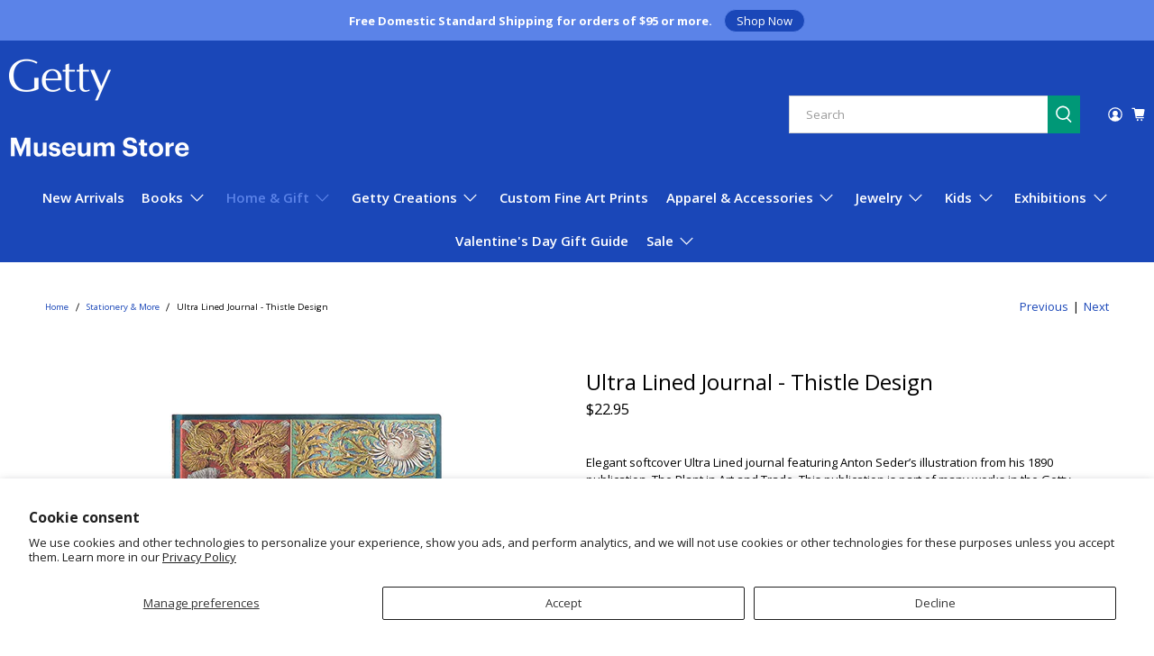

--- FILE ---
content_type: text/javascript; charset=utf-8
request_url: https://shop.getty.edu/products/ultra-lined-journal-co-the-plant-in-art-and-trade.js
body_size: 1039
content:
{"id":7479851745472,"title":"Ultra Lined Journal - Thistle Design","handle":"ultra-lined-journal-co-the-plant-in-art-and-trade","description":"Elegant softcover Ultra Lined journal featuring Anton Seder’s illustration from his 1890 publication, The Plant in Art and Trade. This publication is part of many works in the Getty Research Institute collection.\u003cbr\u003e\u003cbr\u003e- Dimensions: 7 inches x 9 inches x .75 inches\u003cbr\u003e- Interior: Unlined\u003cbr\u003e- Page Count: 176\u003cbr\u003e- GSM (paper weight): 100\u003cbr\u003e- Closure: Elastic Band\u003cbr\u003e- Cover: Soft\u003cbr\u003e- Includes interior memento pouch and ribbon marker\u003cbr\u003e- Item #: 9781439794067\u003cbr\u003e\u003cbr\u003e\u003cbr\u003eAdditional Features:\u003cbr\u003e100% recycled binder boards\u003cbr\u003eFSC-certified text paper\u003cbr\u003eAcid-free sustainable forest paper\u003cbr\u003e\u003cbr\u003eAnton Seder (German, 1850-1916)\u003cbr\u003eThe Plants in Arts and Crafts \u003cbr\u003eDie Pflanze in Kunst und Gewerbe \u003cbr\u003eGetty Research Institute, Los Angeles ( 84-B28813)\u003cbr\u003e","published_at":"2023-05-02T12:51:31-07:00","created_at":"2023-04-27T16:01:29-07:00","vendor":"GETTY TRUST PUBLICATIONS","type":"STATIONERY","tags":["2024 Holiday","2025 Father's Day","2025 holiday","ACTIVE","All Products","BTS art supplies","BTS stationery","bts stationery and art supplies","castlecore","Dads \u0026 Grads 2023","Dads \u0026 Grads 2024","for the art enthusiast","Getty Stationery","Gift Guide","gift guide all gifts","gift guide getty creations","Journal","Paperblanks","sustainable","VIP Preview 2025"],"price":2295,"price_min":2295,"price_max":2295,"available":false,"price_varies":false,"compare_at_price":null,"compare_at_price_min":0,"compare_at_price_max":0,"compare_at_price_varies":false,"variants":[{"id":43621357355200,"title":"Default Title","option1":"Default Title","option2":null,"option3":null,"sku":"9781439794067","requires_shipping":true,"taxable":true,"featured_image":null,"available":false,"name":"Ultra Lined Journal - Thistle Design","public_title":null,"options":["Default Title"],"price":2295,"weight":531,"compare_at_price":null,"inventory_quantity":0,"inventory_management":"shopify","inventory_policy":"deny","barcode":"410001015772","quantity_rule":{"min":1,"max":null,"increment":1},"quantity_price_breaks":[],"requires_selling_plan":false,"selling_plan_allocations":[]}],"images":["\/\/cdn.shopify.com\/s\/files\/1\/0130\/8502\/files\/9781439794067_VoxBotanica-WildThistleFlexiUltraLined-Front_a.jpg?v=1683057043","\/\/cdn.shopify.com\/s\/files\/1\/0130\/8502\/files\/9781439794067_VoxBotanica-WildThistleFlexiUltraLined-Back_a.jpg?v=1683057045","\/\/cdn.shopify.com\/s\/files\/1\/0130\/8502\/files\/9781439794067_VoxBotanica-WildThistleFlexiUltraLined-Angle_a.jpg?v=1683057045","\/\/cdn.shopify.com\/s\/files\/1\/0130\/8502\/files\/9781439794067_VoxBotanica-WildThistleFlexiUltraLined-Edge_a.jpg?v=1683057043","\/\/cdn.shopify.com\/s\/files\/1\/0130\/8502\/files\/WildThisle_Ultra_1_Portrait_a.jpg?v=1683665176","\/\/cdn.shopify.com\/s\/files\/1\/0130\/8502\/files\/AntonSederThePlantinArtandTrade_a_681cb7f5-292c-4c49-a78f-6e3ba8daab91.jpg?v=1683835041"],"featured_image":"\/\/cdn.shopify.com\/s\/files\/1\/0130\/8502\/files\/9781439794067_VoxBotanica-WildThistleFlexiUltraLined-Front_a.jpg?v=1683057043","options":[{"name":"Title","position":1,"values":["Default Title"]}],"url":"\/products\/ultra-lined-journal-co-the-plant-in-art-and-trade","media":[{"alt":"A journal with a floral and geometric patterned cover in multiple colors.","id":28633769214144,"position":1,"preview_image":{"aspect_ratio":1.0,"height":480,"width":480,"src":"https:\/\/cdn.shopify.com\/s\/files\/1\/0130\/8502\/files\/9781439794067_VoxBotanica-WildThistleFlexiUltraLined-Front_a.jpg?v=1683057043"},"aspect_ratio":1.0,"height":480,"media_type":"image","src":"https:\/\/cdn.shopify.com\/s\/files\/1\/0130\/8502\/files\/9781439794067_VoxBotanica-WildThistleFlexiUltraLined-Front_a.jpg?v=1683057043","width":480},{"alt":"A journal with a floral and geometric patterned cover in multiple colors.","id":28633769279680,"position":2,"preview_image":{"aspect_ratio":1.0,"height":480,"width":480,"src":"https:\/\/cdn.shopify.com\/s\/files\/1\/0130\/8502\/files\/9781439794067_VoxBotanica-WildThistleFlexiUltraLined-Back_a.jpg?v=1683057045"},"aspect_ratio":1.0,"height":480,"media_type":"image","src":"https:\/\/cdn.shopify.com\/s\/files\/1\/0130\/8502\/files\/9781439794067_VoxBotanica-WildThistleFlexiUltraLined-Back_a.jpg?v=1683057045","width":480},{"alt":"A journal with a floral and geometric patterned cover in multiple colors.","id":28633769246912,"position":3,"preview_image":{"aspect_ratio":1.0,"height":480,"width":480,"src":"https:\/\/cdn.shopify.com\/s\/files\/1\/0130\/8502\/files\/9781439794067_VoxBotanica-WildThistleFlexiUltraLined-Angle_a.jpg?v=1683057045"},"aspect_ratio":1.0,"height":480,"media_type":"image","src":"https:\/\/cdn.shopify.com\/s\/files\/1\/0130\/8502\/files\/9781439794067_VoxBotanica-WildThistleFlexiUltraLined-Angle_a.jpg?v=1683057045","width":480},{"alt":"A journal with a floral and geometric patterned cover in multiple colors.","id":28633769312448,"position":4,"preview_image":{"aspect_ratio":1.0,"height":480,"width":480,"src":"https:\/\/cdn.shopify.com\/s\/files\/1\/0130\/8502\/files\/9781439794067_VoxBotanica-WildThistleFlexiUltraLined-Edge_a.jpg?v=1683057043"},"aspect_ratio":1.0,"height":480,"media_type":"image","src":"https:\/\/cdn.shopify.com\/s\/files\/1\/0130\/8502\/files\/9781439794067_VoxBotanica-WildThistleFlexiUltraLined-Edge_a.jpg?v=1683057043","width":480},{"alt":"Journal on grey surface next to various writing tools","id":28655955443904,"position":5,"preview_image":{"aspect_ratio":1.0,"height":750,"width":750,"src":"https:\/\/cdn.shopify.com\/s\/files\/1\/0130\/8502\/files\/WildThisle_Ultra_1_Portrait_a.jpg?v=1683665176"},"aspect_ratio":1.0,"height":750,"media_type":"image","src":"https:\/\/cdn.shopify.com\/s\/files\/1\/0130\/8502\/files\/WildThisle_Ultra_1_Portrait_a.jpg?v=1683665176","width":750},{"alt":" Anton Seder’s illustration from his 1890 publication, The Plant in Art and Trade","id":28662221406400,"position":6,"preview_image":{"aspect_ratio":1.0,"height":1000,"width":1000,"src":"https:\/\/cdn.shopify.com\/s\/files\/1\/0130\/8502\/files\/AntonSederThePlantinArtandTrade_a_681cb7f5-292c-4c49-a78f-6e3ba8daab91.jpg?v=1683835041"},"aspect_ratio":1.0,"height":1000,"media_type":"image","src":"https:\/\/cdn.shopify.com\/s\/files\/1\/0130\/8502\/files\/AntonSederThePlantinArtandTrade_a_681cb7f5-292c-4c49-a78f-6e3ba8daab91.jpg?v=1683835041","width":1000}],"requires_selling_plan":false,"selling_plan_groups":[]}